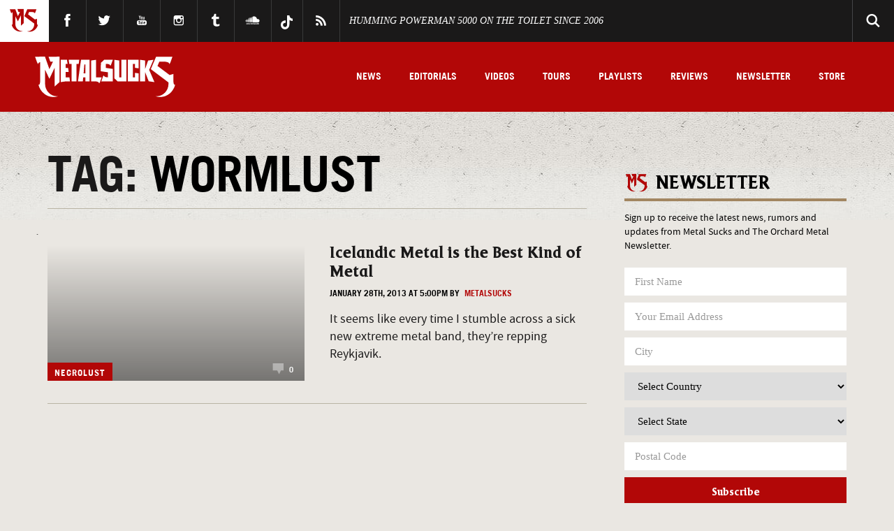

--- FILE ---
content_type: image/svg+xml
request_url: https://www.metalsucks.net/wp-content/themes/metalsucks.v5/images/play-brown.svg
body_size: 182
content:
<?xml version="1.0" encoding="utf-8"?>
<!-- Generator: Adobe Illustrator 19.1.0, SVG Export Plug-In . SVG Version: 6.00 Build 0)  -->
<svg version="1.1" id="Layer_1" xmlns="http://www.w3.org/2000/svg" xmlns:xlink="http://www.w3.org/1999/xlink" x="0px" y="0px"
	 viewBox="0 0 50 50" style="enable-background:new 0 0 50 50;" xml:space="preserve">
<style type="text/css">
	.st0{opacity:0.7;}
	.st1{fill:#A28761;}
	.st2{fill:#FFFFFF;}
</style>
<g>
	<circle class="st0" cx="25" cy="25" r="21.8"/>
	<path class="st1" d="M25,49.2C11.6,49.2,0.8,38.4,0.8,25C0.8,11.6,11.6,0.7,25,0.7S49.3,11.6,49.3,25C49.3,38.4,38.4,49.2,25,49.2z
		 M25,5.3C14.1,5.3,5.3,14.1,5.3,25S14.1,44.7,25,44.7S44.7,35.9,44.7,25S35.9,5.3,25,5.3z"/>
	<polygon class="st2" points="20.5,15.4 20.5,34.1 32.7,24.8 	"/>
</g>
</svg>
